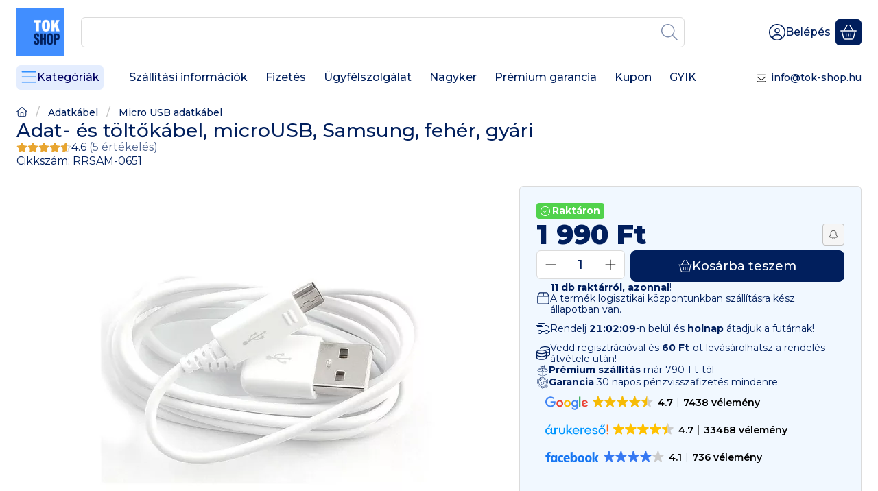

--- FILE ---
content_type: text/html
request_url: https://cdn.trustindex.io/widgets/ee/eedbdaf5559569181956dd95e6a/content.html
body_size: 353
content:
<div class=" ti-widget ti-no-profile-img " data-layout-id="106" data-layout-category="button" data-set-id="light-minimal" data-pid="eedbdaf5559569181956dd95e6a" data-language="hu" data-close-locale="Bezárás" data-rich-snippet="3f443f16586g52db" data-css-version="2" data-size="1" > <div class="ti-widget-container"> <div class="ti-header ti-header-grid source-Google" > <div class="ti-fade-container"> <div class="ti-small-logo"> <img src="https://cdn.trustindex.io/assets/platform/Google/logo.svg" loading="lazy" alt="Google" width="150" height="25" /> </div> <span class="ti-stars"><img class="ti-star f" src="https://cdn.trustindex.io/assets/platform/Google/star/f.svg" alt="Google" width="17" height="17" loading="lazy" /><img class="ti-star f" src="https://cdn.trustindex.io/assets/platform/Google/star/f.svg" alt="Google" width="17" height="17" loading="lazy" /><img class="ti-star f" src="https://cdn.trustindex.io/assets/platform/Google/star/f.svg" alt="Google" width="17" height="17" loading="lazy" /><img class="ti-star f" src="https://cdn.trustindex.io/assets/platform/Google/star/f.svg" alt="Google" width="17" height="17" loading="lazy" /><img class="ti-star h" src="https://cdn.trustindex.io/assets/platform/Google/star/h.svg" alt="Google" width="17" height="17" loading="lazy" /></span> <div class="ti-mob-row"> <span class="nowrap"><strong>4.7<span class="ti-separator"></span>7438 vélemény</strong></span> </div> </div> </div> </div> </div> <style class="scss-content">.ti-widget[data-layout-id='106'][data-set-id='light-minimal'][data-pid='eedbdaf5559569181956dd95e6a']{text-align:left}.ti-widget[data-layout-id='106'][data-set-id='light-minimal'][data-pid='eedbdaf5559569181956dd95e6a'] .ti-widget-container,.ti-widget[data-layout-id='106'][data-set-id='light-minimal'][data-pid='eedbdaf5559569181956dd95e6a'] .ti-widget-container *{font-family:inherit}.ti-widget[data-layout-id='106'][data-set-id='light-minimal'][data-pid='eedbdaf5559569181956dd95e6a'] .ti-header{padding:10px}</style>

--- FILE ---
content_type: text/html
request_url: https://cdn.trustindex.io/widgets/ba/bae438d553d569111466fd915e3/content.html
body_size: 354
content:
<div class=" ti-widget ti-no-profile-img " data-layout-id="106" data-layout-category="button" data-set-id="light-minimal" data-pid="bae438d553d569111466fd915e3" data-language="hu" data-close-locale="Bezárás" data-rich-snippet="3f443f16586g52db" data-css-version="2" data-size="1" > <div class="ti-widget-container"> <div class="ti-header ti-header-grid source-Arukereso" > <div class="ti-fade-container"> <div class="ti-small-logo"> <img src="https://cdn.trustindex.io/assets/platform/Arukereso/logo.svg" loading="lazy" alt="Arukereso" width="150" height="25" /> </div> <span class="ti-stars"><img class="ti-star f" src="https://cdn.trustindex.io/assets/platform/Arukereso/star/f.svg" alt="Arukereso" width="17" height="17" loading="lazy" /><img class="ti-star f" src="https://cdn.trustindex.io/assets/platform/Arukereso/star/f.svg" alt="Arukereso" width="17" height="17" loading="lazy" /><img class="ti-star f" src="https://cdn.trustindex.io/assets/platform/Arukereso/star/f.svg" alt="Arukereso" width="17" height="17" loading="lazy" /><img class="ti-star f" src="https://cdn.trustindex.io/assets/platform/Arukereso/star/f.svg" alt="Arukereso" width="17" height="17" loading="lazy" /><img class="ti-star h" src="https://cdn.trustindex.io/assets/platform/Arukereso/star/h.svg" alt="Arukereso" width="17" height="17" loading="lazy" /></span> <div class="ti-mob-row"> <span class="nowrap"><strong>4.7<span class="ti-separator"></span>33468 vélemény</strong></span> </div> </div> </div> </div> </div> <style class="scss-content">.ti-widget[data-layout-id='106'][data-set-id='light-minimal'][data-pid='bae438d553d569111466fd915e3']{text-align:left}.ti-widget[data-layout-id='106'][data-set-id='light-minimal'][data-pid='bae438d553d569111466fd915e3'] .ti-widget-container,.ti-widget[data-layout-id='106'][data-set-id='light-minimal'][data-pid='bae438d553d569111466fd915e3'] .ti-widget-container *{font-family:inherit}.ti-widget[data-layout-id='106'][data-set-id='light-minimal'][data-pid='bae438d553d569111466fd915e3'] .ti-header{padding:10px}</style>